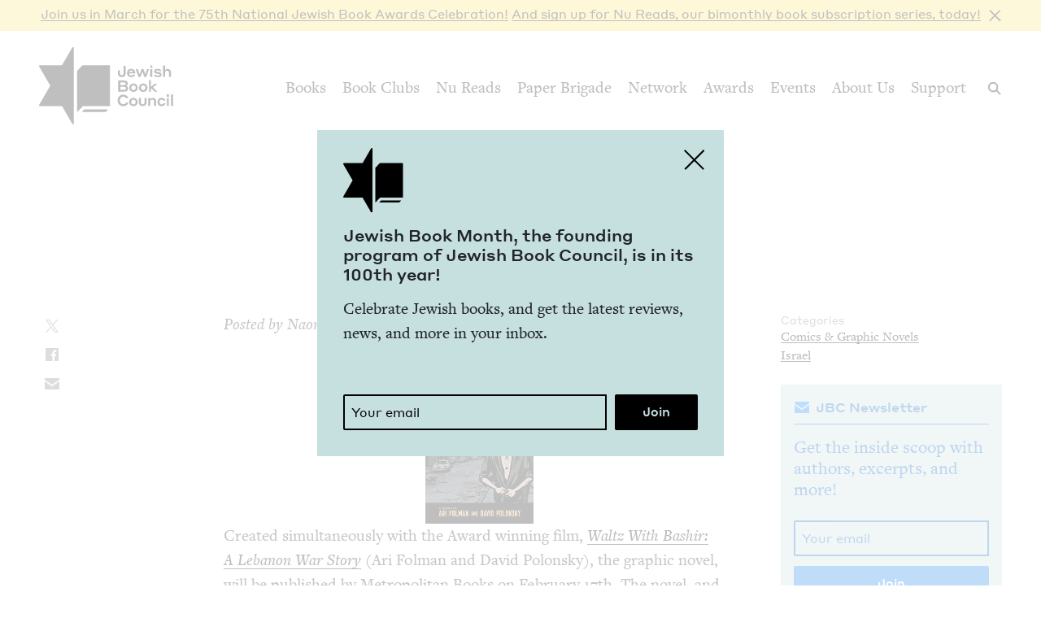

--- FILE ---
content_type: text/html; charset=UTF-8
request_url: https://www.jewishbookcouncil.org/pb-daily/waltz-with-bashir-the-book
body_size: 11204
content:
<!DOCTYPE html>
<html lang="en" dir="ltr" prefix="og: https://ogp.me/ns#">
  <head>
    <meta charset="utf-8" />
<link rel="canonical" href="https://www.jewishbookcouncil.org/pb-daily/waltz-with-bashir-the-book" />
<link rel="image_src" href="https://www.jewishbookcouncil.org/sites/default/files/styles/largest/public/images/waltz.with.bashir.jpg" />
<meta property="og:site_name" content="Jewish Book Council" />
<meta property="og:type" content="article" />
<meta property="og:url" content="https://www.jewishbookcouncil.org/pb-daily/waltz-with-bashir-the-book" />
<meta property="og:title" content="Waltz with Bashir: The Book" />
<meta property="og:description" content="" />
<meta property="og:image:url" content="https://www.jewishbookcouncil.org/sites/default/files/styles/largest/public/images/waltz.with.bashir.jpg" />
<meta property="og:image:width" content="133" />
<meta property="og:image:height" content="200" />
<meta property="og:updated_time" content="2019-02-12T15:58:28+0000" />
<meta property="article:tag" content="israel-palestine conflict" />
<meta property="article:tag" content="lebanon" />
<meta property="article:published_time" content="2009-02-02T00:00:00+0000" />
<meta property="article:modified_time" content="2019-02-12T15:58:28+0000" />
<meta name="twitter:card" content="summary_large_image" />
<meta name="twitter:site" content="@JewishBook" />
<meta name="twitter:title" content="Waltz with Bashir: The Book" />
<meta name="twitter:description" content="" />
<meta name="twitter:creator" content="@naomifirestone" />
<meta name="twitter:image" content="https://www.jewishbookcouncil.org/sites/default/files/styles/largest/public/images/waltz.with.bashir.jpg" />
<meta name="Generator" content="Drupal 10 (https://www.drupal.org); Commerce 3" />
<meta name="MobileOptimized" content="width" />
<meta name="HandheldFriendly" content="true" />
<meta name="viewport" content="width=device-width, initial-scale=0.86, maximum-scale=5.0, minimum-scale=0.86" />
<script type="application/ld+json">{
    "@context": "https://schema.org",
    "@graph": [
        {
            "@type": "Article",
            "headline": "Waltz with Bashir: The Book",
            "name": "Waltz with Bashir: The Book",
            "description": "",
            "about": [
                "Comics \u0026 Graphic Novels",
                "Israel"
            ],
            "image": {
                "@type": "ImageObject",
                "representativeOfPage": "True",
                "url": "https://www.jewishbookcouncil.org/sites/default/files/styles/largest/public/images/waltz.with.bashir.jpg",
                "width": "133",
                "height": "200"
            },
            "datePublished": "2009-02-02T00:00:00+0000",
            "isAccessibleForFree": "True",
            "dateModified": "2019-02-12T15:58:28+0000",
            "author": {
                "@type": "Person",
                "@id": "1057",
                "name": "Naomi Firestone-Teeter",
                "url": "https://www.jewishbookcouncil.org/naomi-firestone-teeter"
            },
            "publisher": {
                "@type": "Organization",
                "@id": "https://www.jewishbookcouncil.org/",
                "name": "Jewish Book Council",
                "url": "https://www.jewishbookcouncil.org/",
                "logo": {
                    "@type": "ImageObject",
                    "url": "https://www.jewishbookcouncil.org/themes/custom/jbc_theme/images/logo.png",
                    "width": "350",
                    "height": "200"
                }
            },
            "mainEntityOfPage": "https://www.jewishbookcouncil.org/pb-daily/waltz-with-bashir-the-book"
        }
    ]
}</script>
<meta http-equiv="x-ua-compatible" content="IE=edge" />
<link rel="icon" href="/themes/custom/jbc_theme/images/favicon.png" type="image/png" />

    <title>Waltz with Bashir: The Book | Jewish Book Council</title>
    <link rel="stylesheet" media="all" href="/sites/default/files/css/css_kLCaz2E-lIz-G5cijGUa6q7946-v4uyCYpC4tcBdDJE.css?delta=0&amp;language=en&amp;theme=jbc_theme&amp;include=eJxFjUkOxCAMBD9EwpMiAxYwMovccCCvD8poNLfq6kN5IWBZR2Djv1wYoMj47drC_pryJi0k-Wbzcf4aiQvbKM2RHBhLco2mk1JU6gk26Owk59-cs_bpJCNxMFgYXN7wA00IM3Q" />
<link rel="stylesheet" media="all" href="/sites/default/files/css/css_Nj_628oupKA0Rp4xCBp7bRsRsWPoKARstbV07uMI-gs.css?delta=1&amp;language=en&amp;theme=jbc_theme&amp;include=eJxFjUkOxCAMBD9EwpMiAxYwMovccCCvD8poNLfq6kN5IWBZR2Djv1wYoMj47drC_pryJi0k-Wbzcf4aiQvbKM2RHBhLco2mk1JU6gk26Owk59-cs_bpJCNxMFgYXN7wA00IM3Q" />

    
    <script async src="https://www.googletagmanager.com/gtag/js?id=G-5XCJLCP670"></script>
    <script>
      window.dataLayer = window.dataLayer || [];
      function gtag(){dataLayer.push(arguments);}
      gtag('js', new Date());
      gtag('config', 'G-5XCJLCP670');
    </script>
  </head>
  <body class="page-node-15211 path-node page-node-type-article">
        <a href="#main-content" class="visually-hidden skip-link">
      Skip to main content
    </a>
    <div class="jbc-site-alert yellow"><div class="alert bs-site-alert alert-info" role="alert" style="display:none;"><button type="button" class="close" data-dismiss="alert" aria-label="Close"><span aria-hidden="true">&times;</span></button><p><a href="https://www.jewishbookcouncil.org/events/75th-national-jewish-book-awards-celebration">Join us in March for the 75th Nation­al Jew­ish Book Awards Celebration!</a> <a href="https://www.nureads.org/">And sign up for Nu Reads, our bimonthly book subscription series, today!</a></p></div></div><div class="announcement-modal" tabindex="-1" role="dialog"><div class="announcement-modal-dialog" role="document"><div class="announcement-modal-content">
<article class="node node--type-announcement node--view-mode-full teal">
  <button type="button">Close</button>
  <div class="node__content">
          <div class="logo"></div>
        <div class="text">
      <h5><span class="field field--name-title field--type-string field--label-hidden">Jew­ish Book Month, the found­ing pro­gram of Jew­ish Book Coun­cil, is in its <span class="numbers">100</span>th&nbsp;year!&nbsp;</span>
</h5>
      
              
            <div class="field field--name-field-newsletter-signup-cta field--type-text-long field--label-hidden field__item"><div>Celebrate Jewish books, and get the latest reviews, news, and more in your inbox.</div><div><br>&nbsp;</div></div>
        <form class="newsletter-signup-form">
      <div class="input-group">
        <input class="form-control" name="email_address" placeholder="Your email" type="email" />
        <div class="invalid-feedback">
          Invalid email address
        </div>
      </div>
      <input name="submit" type="submit" value="Join" />
    </form>
  
          </div>
  </div>

</article>
</div></div></div>
      <div class="dialog-off-canvas-main-canvas" data-off-canvas-main-canvas>
    <div class="layout-container">
  <header class="navbar navbar-expand-lg fixed-top" role="banner">
    <div class="container-fluid">
      <button
        class="navbar-toggler collapsed"
        type="button"
        data-toggle="collapse"
        data-target="#navbarSupportedContent"
        aria-controls="navbarSupportedContent"
        aria-expanded="false"
        aria-label="Toggle navigation"
      >
        <span class="navbar-toggler-icon"></span>
      </button>
      <div class="container-brand">
        <a class="brand" href="/">
          <div class="logo"></div>
          <div class="logotype"></div>
          <div class="logo-hover"></div>
          <div class="logotype-hover"></div>
                    <h1 class="visually-hidden">
            Waltz with Bashir: The Book | Jewish Book Council
          </h1>
                  </a>
      </div>
      <div class="collapse navbar-collapse" id="navbarSupportedContent">
                  <div class="region region-primary-menu">
    <nav role="navigation" aria-labelledby="block-mainnavigation-menu" id="block-mainnavigation" class="navbar-nav block block-menu navigation menu--main">
            
  <h2 class="visually-hidden" id="block-mainnavigation-menu">Main navigation</h2>
  

        
              <ul class="menu nav">
                    <li class="menu-item menu-item--expanded">
        <a href="/books" data-drupal-link-system-path="node/1011">Books</a>
                                        <div class="mega-menu">
          <div class="inner">
            <div class="container-fluid">
              <div class="row">
                <div class="mega-menu-blurb">
                  <p>Find the lat­est book reviews, read­ing lists, and edi­tors’ books, and search JBC’s data­base of over <span class="numbers">8</span>,<span class="numbers">000</span> titles.&nbsp;</p>

                </div>
                <div class="mega-menu-items">
                  <ul class="menu nav mega-menu-items-list">
                          <li class="menu-item">
        <a href="/books/search" data-drupal-link-system-path="books/search">Book Search</a>
              </li>
                <li class="menu-item">
        <a href="/books/reading-lists" data-drupal-link-system-path="node/32851">Reading Lists</a>
              </li>
                <li class="menu-item">
        <a href="/books/israel-bookshelf" data-drupal-link-system-path="node/32180">Israel Bookshelf</a>
              </li>
                <li class="menu-item">
        <a href="/books/global-jewish-literary-alliance" data-drupal-link-system-path="node/37322">Global Jewish Literary Alliance</a>
              </li>
                <li class="menu-item">
        <a href="/books/review-for-us" data-drupal-link-system-path="node/1013">Review for Us</a>
              </li>
                <li class="menu-item">
        <a href="/books/submit-a-book-for-review" data-drupal-link-system-path="node/1012">Submit a Book for Review</a>
              </li>
        </ul>
                  </div> <!-- /.mega-menu-items -->
              <div class="mega-menu-featured">
                <p class="mega-menu-featured-heading">Editors&#039; Picks</p>
                                  <div class="mega-menu-featured-items-and-products">
                                          
<article class="node node--type-book node--view-mode-mega-menu">
 
  <div class="node__content">
    <a href="/book/the-book-of-lost-hours">
      
                    <div class="field field--name-field-image field--type-image field--label-hidden field__item">  <img loading="lazy" src="/sites/default/files/styles/mega_menu/public/images/the%20book%20of%20lost%20hours.png" width="120" height="181" alt="Cover of The Book of Lost Hours" class="image-style-mega-menu" />


</div>
            
      
      <div class="details"><span class="field field--name-title field--type-string field--label-hidden">The Book of Lost&nbsp;Hours</span>
</div>
    </a>
  </div>

</article>

                                          
<article class="node node--type-book node--view-mode-mega-menu">
 
  <div class="node__content">
    <a href="/book/the-jewish-south-an-american-history">
      
                    <div class="field field--name-field-image field--type-image field--label-hidden field__item">  <img loading="lazy" src="/sites/default/files/styles/mega_menu/public/images/the%20jewish%20south_0.png" width="120" height="181" alt="Cover of The Jewish South: An American History" class="image-style-mega-menu" />


</div>
            
      
      <div class="details"><span class="field field--name-title field--type-string field--label-hidden">The Jew­ish South: An Amer­i­can History</span>
</div>
    </a>
  </div>

</article>

                                                          </div> <!-- /.mega-menu-featured-items-and-products -->
                              </div> <!-- /.mega-menu-featured -->
            </div> <!-- /.row -->
          </div> <!-- /.container-fluid -->
        </div> <!-- /.inner -->
      </div> <!-- /.mega-menu -->
      
              </li>
                <li class="menu-item menu-item--expanded">
        <a href="/book-clubs" data-drupal-link-system-path="node/30703">Book Clubs</a>
                                        <div class="mega-menu">
          <div class="inner">
            <div class="container-fluid">
              <div class="row">
                <div class="mega-menu-blurb">
                  <p>Find the lat­est month­ly picks, dis­cus­sion ques­tions and resource guides, and the lat­est books in paperback.</p>
                </div>
                <div class="mega-menu-items">
                  <ul class="menu nav mega-menu-items-list">
                          <li class="menu-item">
        <a href="/book-clubs/monthly-picks" data-drupal-link-system-path="node/30708">Monthly Picks</a>
              </li>
                <li class="menu-item">
        <a href="/book-clubs/starting-a-book-club" data-drupal-link-system-path="node/33395">Starting a Book Club</a>
              </li>
                <li class="menu-item">
        <a href="/book-clubs/live-chat" data-drupal-link-system-path="node/35873">Live Chat</a>
              </li>
                <li class="menu-item">
        <a href="/book-clubs/jbc-discussion-guides" data-drupal-link-system-path="book-clubs/jbc-discussion-guides">Book Club Guides</a>
              </li>
        </ul>
                  </div> <!-- /.mega-menu-items -->
              <div class="mega-menu-featured">
                <p class="mega-menu-featured-heading">January Picks</p>
                                  <div class="mega-menu-featured-items-and-products">
                                          
<article class="node node--type-book node--view-mode-mega-menu">
 
  <div class="node__content">
    <a href="/book/typewriter-beach">
      
                    <div class="field field--name-field-image field--type-image field--label-hidden field__item">  <img loading="lazy" src="/sites/default/files/styles/mega_menu/public/images/typewriter%20beach.png" width="120" height="183" alt="Cover of Typewriter Beach" class="image-style-mega-menu" />


</div>
            
      
      <div class="details"><span class="field field--name-title field--type-string field--label-hidden">Type­writer Beach</span>
</div>
    </a>
  </div>

</article>

                                          
<article class="node node--type-book node--view-mode-mega-menu">
 
  <div class="node__content">
    <a href="/book/the-art-spy-the-extraordinary-untold-tale-of-wwii-resistance-hero-rose-valland">
      
                    <div class="field field--name-field-image field--type-image field--label-hidden field__item">  <img loading="lazy" src="/sites/default/files/styles/mega_menu/public/images/the%20art%20spy.png" width="120" height="181" alt="Cover of The Art Spy: The Extraordinary Untold Tale of WWII Resistance Hero Rose Valland" class="image-style-mega-menu" />


</div>
            
      
      <div class="details"><span class="field field--name-title field--type-string field--label-hidden">The Art Spy: The Extra­or­di­nary Untold Tale of <span class="caps">WWII</span> Resis­tance Hero Rose Valland</span>
</div>
    </a>
  </div>

</article>

                                                          </div> <!-- /.mega-menu-featured-items-and-products -->
                              </div> <!-- /.mega-menu-featured -->
            </div> <!-- /.row -->
          </div> <!-- /.container-fluid -->
        </div> <!-- /.inner -->
      </div> <!-- /.mega-menu -->
      
              </li>
                <li class="menu-item">
        <a href="https://www.nureads.org/" title="Nu Reads">Nu Reads</a>
              </li>
                <li class="menu-item menu-item--expanded">
        <a href="https://www.jewishbookcouncil.org/node/40834">Paper Brigade</a>
                                        <div class="mega-menu">
          <div class="inner">
            <div class="container-fluid">
              <div class="row">
                <div class="mega-menu-blurb">
                  <p>JBC’s annu­al print lit­er­ary jour­nal, <em>Paper Brigade,</em> and its dig­i­tal coun­ter­part, <span class="caps">PB</span> Dai­ly, pro­vide a&nbsp;snap­shot of the Jew­ish lit­er­ary land­scape in Amer­i­ca and abroad.&nbsp;</p>
                </div>
                <div class="mega-menu-items">
                  <ul class="menu nav mega-menu-items-list">
                          <li class="menu-item menu-item--collapsed">
        <a href="https://www.jewishbookcouncil.org/paper-brigade">Literary Journal</a>
              </li>
                <li class="menu-item">
        <a href="https://www.jewishbookcouncil.org/pb-daily">PB Daily</a>
              </li>
        </ul>
                  </div> <!-- /.mega-menu-items -->
              <div class="mega-menu-featured">
                <p class="mega-menu-featured-heading">The Latest Issues</p>
                                  <div class="mega-menu-featured-items-and-products">
                                                              <article class="node node--type-product node--view-mode-mega-menu">
  <a href="/shop/paper-brigade-volume-9" class="node__content">
    <div class="image">
      
                    <div class="field field--name-field-image field--type-image field--label-hidden field__item">  <img loading="lazy" src="/sites/default/files/styles/mega_menu/public/shop/PB%202026%20front%20cover_1.png" width="120" height="169" alt="" class="image-style-mega-menu" />


</div>
            
      
    </div>
    <div class="details">
      <div>
                    <div class="field field--name-title field--type-string field--label-hidden field__item">Paper Brigade Vol­ume&nbsp;<span class="numbers">9</span></div>
            </div>
      <div class="price">
                    <div class="product--variation-field--variation_price__26 field field--name-price field--type-commerce-price field--label-hidden field__item">$25.00</div>
            </div>
    </div>
  </a>
</article>

                                          <article class="node node--type-product node--view-mode-mega-menu">
  <a href="/shop/paper-brigade-volume-eight" class="node__content">
    <div class="image">
      
                    <div class="field field--name-field-image field--type-image field--label-hidden field__item">  <img loading="lazy" src="/sites/default/files/styles/mega_menu/public/shop/PB%202025%20Cover%20Website.png" width="120" height="169" alt="" class="image-style-mega-menu" />


</div>
            
      
    </div>
    <div class="details">
      <div>
                    <div class="field field--name-title field--type-string field--label-hidden field__item">Paper Brigade Vol­ume&nbsp;Eight</div>
            </div>
      <div class="price">
                    <div class="product--variation-field--variation_price__24 field field--name-price field--type-commerce-price field--label-hidden field__item">$25.00</div>
            </div>
    </div>
  </a>
</article>

                                      </div> <!-- /.mega-menu-featured-items-and-products -->
                              </div> <!-- /.mega-menu-featured -->
            </div> <!-- /.row -->
          </div> <!-- /.container-fluid -->
        </div> <!-- /.inner -->
      </div> <!-- /.mega-menu -->
      
              </li>
                <li class="menu-item menu-item--expanded">
        <a href="/jbc-authors" data-drupal-link-system-path="node/30709">Network</a>
                                        <div class="mega-menu">
          <div class="inner">
            <div class="container-fluid">
              <div class="row">
                <div class="mega-menu-blurb">
                  
                </div>
                <div class="mega-menu-items">
                  <ul class="menu nav mega-menu-items-list">
                          <li class="menu-item">
        <a href="/jbc-authors/network" data-drupal-link-system-path="node/30710">Network</a>
              </li>
                <li class="menu-item">
        <a href="/jbc-authors/read-on" data-drupal-link-system-path="node/30711">Read On</a>
              </li>
                <li class="menu-item">
        <a href="https://www.jewishbookcouncil.org/jbc-authors/all/network/current" title="View All Touring Authors">View All Authors</a>
              </li>
                <li class="menu-item">
        <a href="/jbc-authors/member-sites" data-drupal-link-system-path="node/33341">Member Sites</a>
              </li>
                <li class="menu-item">
        <a href="/jbc-authors/member-site-resources?destination=/jbc-authors/member-site-resources/network-announcements" data-drupal-link-query="{&quot;destination&quot;:&quot;\/jbc-authors\/member-site-resources\/network-announcements&quot;}" data-drupal-link-system-path="node/32884">Member Site Resources</a>
              </li>
        </ul>
                  </div> <!-- /.mega-menu-items -->
              <div class="mega-menu-featured">
                <p class="mega-menu-featured-heading"></p>
                              </div> <!-- /.mega-menu-featured -->
            </div> <!-- /.row -->
          </div> <!-- /.container-fluid -->
        </div> <!-- /.inner -->
      </div> <!-- /.mega-menu -->
      
              </li>
                <li class="menu-item menu-item--expanded">
        <a href="/awards" data-drupal-link-system-path="node/30712">Awards</a>
                                        <div class="mega-menu">
          <div class="inner">
            <div class="container-fluid">
              <div class="row">
                <div class="mega-menu-blurb">
                  <p>Search over <span class="numbers">70</span>&nbsp;years of Nation­al Jew­ish Book Award win­ners and final­ists and find the lat­est Natan Notable Books.</p>
                </div>
                <div class="mega-menu-items">
                  <ul class="menu nav mega-menu-items-list">
                          <li class="menu-item menu-item--collapsed">
        <a href="/NJBA" data-drupal-link-system-path="node/30713">National Jewish Book Awards</a>
              </li>
                <li class="menu-item">
        <a href="/awards/natan-notable-books" data-drupal-link-system-path="node/32151">Natan Notable Books</a>
              </li>
                <li class="menu-item">
        <a href="/awards/jewish-book-marketing-grants" data-drupal-link-system-path="node/39463">Jewish Book Marketing Grants</a>
              </li>
        </ul>
                  </div> <!-- /.mega-menu-items -->
              <div class="mega-menu-featured">
                <p class="mega-menu-featured-heading">Recent Awardees</p>
                                  <div class="mega-menu-featured-items-and-products">
                                          
<article class="node node--type-book node--sticky node--view-mode-mega-menu">
 
  <div class="node__content">
    <a href="/book/107-100-human-stories">
      
                    <div class="field field--name-field-image field--type-image field--label-hidden field__item">  <img loading="lazy" src="/sites/default/files/styles/mega_menu/public/images/10%3A7.JPG" width="120" height="182" alt="Cover of 10/7: 100 Human Stories" class="image-style-mega-menu" />


</div>
            
      
      <div class="details"><span class="field field--name-title field--type-string field--label-hidden"><span class="numbers">10</span>/<span class="numbers">7</span>: <span class="numbers">100</span> Human Stories</span>
</div>
    </a>
  </div>

</article>

                                          
<article class="node node--type-book node--view-mode-mega-menu">
 
  <div class="node__content">
    <a href="/book/songs-for-the-brokenhearted-a-novel">
      
                    <div class="field field--name-field-image field--type-image field--label-hidden field__item">  <img loading="lazy" src="/sites/default/files/styles/mega_menu/public/images/songs-for-the-broken-hearted.jpg" width="120" height="181" alt="Cover of Songs for the Brokenhearted: A Novel" class="image-style-mega-menu" />


</div>
            
      
      <div class="details"><span class="field field--name-title field--type-string field--label-hidden">Songs for the Bro­ken­heart­ed: A&nbsp;Novel</span>
</div>
    </a>
  </div>

</article>

                                                          </div> <!-- /.mega-menu-featured-items-and-products -->
                              </div> <!-- /.mega-menu-featured -->
            </div> <!-- /.row -->
          </div> <!-- /.container-fluid -->
        </div> <!-- /.inner -->
      </div> <!-- /.mega-menu -->
      
              </li>
                <li class="menu-item menu-item--expanded">
        <a href="/events" data-drupal-link-system-path="node/33416">Events</a>
                                        <div class="mega-menu">
          <div class="inner">
            <div class="container-fluid">
              <div class="row">
                <div class="mega-menu-blurb">
                  
                </div>
                <div class="mega-menu-items">
                  <ul class="menu nav mega-menu-items-list">
                          <li class="menu-item">
        <a href="https://www.jewishbookcouncil.org/events">Upcoming Events</a>
              </li>
                <li class="menu-item">
        <a href="https://www.jewishbookcouncil.org/events/annual">Annual Events</a>
              </li>
                <li class="menu-item">
        <a href="https://www.jewishbookcouncil.org/events/jewish-book-month-100">Jewish Book Month 100</a>
              </li>
                <li class="menu-item">
        <a href="https://www.jewishbookcouncil.org/events/jewish-book-month">Jewish Book Month</a>
              </li>
                <li class="menu-item">
        <a href="https://www.jewishbookcouncil.org/events/past">Past Events</a>
              </li>
        </ul>
                  </div> <!-- /.mega-menu-items -->
              <div class="mega-menu-featured">
                <p class="mega-menu-featured-heading"></p>
                              </div> <!-- /.mega-menu-featured -->
            </div> <!-- /.row -->
          </div> <!-- /.container-fluid -->
        </div> <!-- /.inner -->
      </div> <!-- /.mega-menu -->
      
              </li>
                <li class="menu-item">
        <a href="/about" data-drupal-link-system-path="node/1029">About Us</a>
              </li>
                <li class="menu-item">
        <a href="/support" data-drupal-link-system-path="node/31912">Support</a>
              </li>
        </ul>
      


  </nav>

  </div>

      </div>
      <div class="search-trigger">
        <button id="search-trigger">
          <span class="visually-hidden">Search</span>
        </button>
        <div class="search-container">
          <div class="search-field">
            <div class="container-fluid">
              <div class="inner">
                <input id="search-field" placeholder="Search..." type="text" />
              </div>
            </div>
          </div>
          <div class="search-body">
            <div class="container-fluid">
              <div class="row">
                <div class="search-sidebar">
                  <ul>
                    <li>
                      <button
                        id="search-all"
                        class="is-selected"
                        data-content-type=""
                      >
                        All
                      </button>
                    </li>
                    <li>
                      <button id="search-books" data-content-type="book">
                        Books
                      </button>
                    </li>
                    <li>
                      <button id="search-pb-daily" data-content-type="article">
                        PB Daily
                      </button>
                    </li>
                    <li>
                      <button
                        id="search-authors-and-contributors"
                        data-content-type="contributor"
                      >
                        Authors &amp; Contributors
                      </button>
                    </li>
                    <li>
                      <button id="search-events" data-content-type="event">
                        Events
                      </button>
                    </li>
                    <li>
                      <button id="search-events" data-content-type="page">
                        Pages
                      </button>
                    </li>
                    <li>
                      <button
                        id="search-reading-lists"
                        data-content-type="reading_list"
                      >
                        Reading Lists
                      </button>
                    </li>
                  </ul>
                </div>
                <div class="search-results">
                  <div class="search-spinner">Searching...</div>
                  <ul></ul>
                  <div class="search-pager"></div>
                </div>
              </div>
            </div>
          </div>
        </div>
      </div>
    </div>
    <div class="mega-menu-bg"></div>
  </header>
  <div class="container-secondary-menu">
    
  </div>

  

    <div class="region region-highlighted">
    <div data-drupal-messages-fallback class="hidden"></div>

  </div>


  

  <div class="topbar gankhosana">
    <script
      type="text/javascript"
      src="https://ads.dkelseymedia.com/servlet/view/banner/javascript/zone?zid=259&pid=24"
    ></script>
  </div>

  <main role="main">
    <a id="main-content" tabindex="-1"></a>
    <div class="layout-content">
        <div class="region region-content">
    
<article class="node node--type-article node--view-mode-full">
  <div class="node__content">
    <div class="article-top">
      <div class="article-header">
        <div class="container-fluid">
          <div class="row">
            <div class="col-md-6 types-title-byline">
              <div class="kicker-wrap">
                <div class="article-types kicker">
                  Rec­om­mend­ed Reading
                </div>
              </div>
              
              <h1><span class="field field--name-title field--type-string field--label-hidden">Waltz with Bashir: The&nbsp;Book</span>
</h1>
              
              <div class="byline">
                                  
      <div class="field field--name-field-article-authors field--type-entity-reference field--label-hidden field__items">
              <span class="field__item"><a href="/naomi-firestone-teeter" hreflang="en">Nao­mi Firestone-Teeter</a></span>
          </div>
  
                                <div class="published">
                  February 2, 2009
                </div>
              </div>
            </div>
                      </div>
        </div>
      </div>
      <div class="main">
        <div class="container-fluid">
          <div class="row">
            <div class="col-md-2 col-sharing">
              <ul class="sharing sharing-vertical">
                <li class="x">
  <a
    class="addthis_button_x"
    href="https://twitter.com/share?url=https://www.jewishbookcouncil.org/pb-daily/waltz-with-bashir-the-book"
    target="_blank"
  >
    <svg
      xmlns="http://www.w3.org/2000/svg"
      version="1.1"
      viewBox="0 0 300 300.251"
    >
      <path
        d="M178.57 127.15 290.27 0h-26.46l-97.03 110.38L89.34 0H0l117.13 166.93L0 300.25h26.46l102.4-116.59 81.8 116.59h89.34M36.01 19.54H76.66l187.13 262.13h-40.66"
      />
    </svg>
  </a>
</li>
<li class="facebook">
  <a
    class="addthis_button_facebook"
    href="https://www.facebook.com/sharer/sharer.php?u=https://www.jewishbookcouncil.org/pb-daily/waltz-with-bashir-the-book"
    target="_blank"
  ></a>
</li>
<li class="email">
  <a
    class="addthis_button_email"
    href="mailto:?subject=Waltz with Bashir: The Book&body=https://www.jewishbookcouncil.org/pb-daily/waltz-with-bashir-the-book"
    target="_blank"
  ></a>
</li>
              </ul>
            </div>
            <div class="col-md-7 col-main">
              
                              
                    <div class="clearfix text-formatted field field--name-field-body field--type-text-long field--label-hidden field__item"><div> <p><em>Post­ed by Nao­mi Fire­stone-Teeter</em><br><br><img alt src="/old/conversation/waltz.with.bashir.jpg">Cre­at­ed simul­ta­ne­ous­ly with the Award win­ning film,&nbsp;<em><a href="http://www.amazon.com/gp/product/B0058M9RQI/ref=as_li_qf_sp_asin_il_tl?ie=UTF8&amp;tag=jewboocou-20&amp;linkCode=as2&amp;camp=1789&amp;creative=9325&amp;creativeASIN=B0058M9RQI" target="_blank">Waltz With Bashir: A&nbsp;Lebanon War Sto­ry</a></em>&nbsp;(Ari Fol­man and David Polon­sky), the graph­ic nov­el, will be pub­lished by Met­ro­pol­i­tan Books on Feb­ru­ary <span class="numbers">17</span>th. The nov­el, and film, depict Folman’s explo­ration of war, repres­sion, and remem­brance in con­nec­tion to the <span class="numbers">1982</span> war in Lebanon. Draw­ing on the sto­ries of oth­er sol­diers and his own return­ing frag­ments of mem­o­ry, Fol­man pieces togeth­er the war and his place in&nbsp;it.</p><p>In the inter­view accom­pa­ny­ing the press release for the book, David Polon­sky answers how the expe­ri­ence of read­ing the book is dif­fer­ent from see­ing the&nbsp;movie:</p><blockquote><p><strong>David Polon­sky:</strong>&nbsp;The role of the view­er changes in an inter­est­ing way. In the cin­e­ma, as a&nbsp;film­mak­er, you own the audi­ence, but with a&nbsp;book it’s com­plete­ly reversed. You’re at the mer­cy of the read­er, who can close the book at any moment. To say it dif­fer­ent­ly, the book puts the sto­ry into the reader’s hands while in the movie the­ater the view­er is in the hands of the sto­ry­teller. So the job of keep­ing the reader’s atten­tion is more of a&nbsp;chal­lenge. Also, I’d say that in the graph­ic nov­el the sto­ry is tighter, we were able to present the his­tor­i­cal facts more clear­ly, and the pan­els, with­out the spe­cial effects of the movie process, are more detailed and refined.</p><p>And the audience’s rela­tion­ship to it is dif­fer­ent. The pace of the book allows for a&nbsp;bet­ter grasp of the nuances and a&nbsp;more reli­able trans­fer of infor­ma­tion. Read­ing a&nbsp;graph­ic nov­el, you’re not in dan­ger of los­ing track of the sto­ry and you have time to pause over the pan­els and take in details that oth­er­wise fly by. Anoth­er thing is that in the book the draw­ings are able to stand as art in their own right, and you see how much of the sto­ry the car­ry. Both the illus­tra­tions and the reader’s mind get to play a&nbsp;larg­er&nbsp;role.</p></blockquote><p>And…a pre­view of the&nbsp;book:</p><p><img alt src="/old/conversation/waltz.preview.jpg"><br></p><p></p><p><em>Image used cour­tesy of Met­ro­pol­i­tan Books/​Henry Holt <span class="amp">&amp;</span>&nbsp;Com­pa­ny and authors Ari Fol­man and David Polonsky</em></p><p>And…here’s the trail­er for the&nbsp;movie:<br><br></p><iframe frameborder="0" height="315" src="http://www.youtube.com/embed/ylzO9vbEpPg" width="560"></iframe><p><br></p><p>Check out&nbsp;<a href="http://www.publishersweekly.com/article/CA6629035.html?industryid=47140"><em><span class="caps">PW</span></em></a>&nbsp;for more infor­ma­tion about the&nbsp;book.</p><p>For a&nbsp;longer excerpt, click&nbsp;<a href="http://www.tomdispatch.com/post/175025/waltz_with_bashir_part_1">here</a>.</p><p><br></p></div></div>
            
                            <div class="contributor-credits">
                
<article class="node node--type-contributor node--view-mode-contributor-credit">

  <div class="node__content">
    
                    <div class="clearfix text-formatted field field--name-field-bio field--type-text-long field--label-hidden field__item"><p>Orig­i­nal­ly from Lan­cast­er, Penn­syl­va­nia,&nbsp;Nao­mi is the <span class="caps">CEO</span> of Jew­ish Book Coun­cil. She&nbsp;grad­u­at­ed&nbsp;from Emory Uni­ver­si­ty with degrees in Eng­lish and Art His­to­ry and, in addi­tion, stud­ied at Uni­ver­si­ty Col­lege Lon­don. Pri­or to her role as exec­u­tive direc­tor and now <span class="caps">CEO</span>, Nao­mi&nbsp;served as the found­ing edi­tor of the <span class="caps">JBC</span> web­site and blog and man­ag­ing edi­tor of&nbsp;<em>Jew­ish Book World</em>. In addi­tion, she has over­seen JBC’s dig­i­tal ini­tia­tives, and also devel­oped the JBC’s&nbsp;Vis­it­ing Scribe series&nbsp;and&nbsp;Unpack­ing the Book: Jew­ish Writ­ers in Conversation.</p></div>
            
    <div class="more-from-contributor-social-links">
      <div class="more-from-contributor">
        <a href="/naomi-firestone-teeter">More from <span class="field field--name-title field--type-string field--label-hidden">Nao­mi Firestone-Teeter</span>
</a>
      </div>
      <div class="social-links">
                          <a class="x-link" href="https://x.com/naomifirestone" target="_blank">
            <div class="icon">
              <svg xmlns="http://www.w3.org/2000/svg" version="1.1" viewBox="0 0 300 300.251">
               <path d="M178.57 127.15 290.27 0h-26.46l-97.03 110.38L89.34 0H0l117.13 166.93L0 300.25h26.46l102.4-116.59 81.8 116.59h89.34M36.01 19.54H76.66l187.13 262.13h-40.66" />
              </svg>
            </div>
            <div class="label">X</div>
          </a>
                          <div class="social-link instagram">
            <a href="https://instagram.com/nhfirestone" target="_blank">Instagram</a>
          </div>
                          <div class="social-link facebook">
            <a href="https://facebook.com/naomi.firestone.teeter" target="_blank">Facebook</a>
          </div>
              </div>
    </div>
  </div>

</article>

              </div>
              
      <div class="field field--name-field-tags field--type-entity-reference field--label-hidden field__items">
                        <div class="field__item"><a href="/with-tag/2496" aria-label="View content with the israel-palestine conflict tag">israel-pales­tine conflict</a></div>
         
                        <div class="field__item"><a href="/with-tag/2519" aria-label="View content with the lebanon tag">lebanon</a></div>
         
          </div>
  
                              <div class="previous-article-next-article">
                  <div class="row">
                    <div class="col-6">
                      
<article class="node node--type-article node--view-mode-previous-article">

  <div class="node__content">
    <a class="previous-article" href="/pb-daily/meet-sami-rohr-prize-finalistanya-ulinich">
      <div class="heading"><span>Previous</span></div>
      <div class="title"><span class="field field--name-title field--type-string field--label-hidden">Meet Sami Rohr Prize Finalist…Anya Ulinich</span>
</div>
    </a>
    <div class="authors">
      <div class="field field--name-field-article-authors field--type-entity-reference field--label-hidden field__items">
              <span class="field__item">Nao­mi Firestone-Teeter</span>
          </div>
  </div>
  </div>

</article>

                    </div>
                    <div class="col-6">
                      
<article class="node node--type-article node--view-mode-next-article">

  <div class="node__content">
    <a class="next-article" href="/pb-daily/meet-sami-rohr-prize-finalistelisa-albert">
      <div class="heading"><span>Next</span></div>
      <div class="title"><span class="field field--name-title field--type-string field--label-hidden">Meet Sami Rohr Prize Finalist…Elisa Albert</span>
</div>
    </a>
    <div class="authors">
      <div class="field field--name-field-article-authors field--type-entity-reference field--label-hidden field__items">
              <span class="field__item"><a href="/naomi-firestone-teeter" hreflang="en">Nao­mi Firestone-Teeter</a></span>
          </div>
  </div>
  </div>

</article>

                    </div>
                  </div>
                </div>
                          </div>
            <aside class="col-md-3 sidebar">
              
  <div class="field field--name-field-categories field--type-entity-reference field--label-above">
    <div class="field__label">Categories</div>
          <div class="field__items">
                      <div class="field__item"><a href="/with-category/2263" aria-label="View content with the Comics &amp; Graphic Novels tag">Comics <span class="amp">&amp;</span>&nbsp;Graph­ic Novels</a></div>
                        <div class="field__item"><a href="/with-category/2279" aria-label="View content with the Israel tag">Israel</a></div>
                    </div>
      </div>

              
                            
              <div class="newsletter-signup">
                <div class="box">
                  <div class="heading">
                    <span class="icon"></span>
                    <span>JBC Newsletter</span>
                  </div>
                  <div class="field field--name-field-newsletter-signup-cta field--type-text-long field--label-hidden field__item">
                    <p>Get the inside scoop with authors, excerpts, and more!</p>
                  </div>
                  <form class="newsletter-signup-form">
                    <div class="input-group">
                      <input class="form-control" name="email_address" placeholder="Your email" type="email" />
                      <div class="invalid-feedback">
                        Invalid email address
                      </div>
                    </div>
                    <input name="submit" type="submit" value="Join" />
                  </form>
                </div>
              </div>
            </aside>
          </div>

        </div>
      </div>
    </div>
    <div class="article-bottom">
      <div class="container-fluid">
                  <div class="field field--name-field-related-reading field--type-entity-reference field--label-above">
            <div class="field__label">Related Reading</div>
              <div class="field__items">
                                  <div class="field__item">
                    
<article class="node node--type-article node--view-mode-teaser">
  <div class="node__content">
    <div class="image">
      
    </div>
    <div class="article-types-title-blurb-article-authors-date">
      <div class="field field--name-field-article-types field--type-entity-reference field--label-hidden field__items">
        <div class="field__item">
          Recommended Reading
        </div>
      </div>
      <a href="/pb-daily/book-cover-of-the-week-farm-54" rel="bookmark">
        <h2>
          <span class="field field--name-title field--type-string field--label-hidden">Book Cov­er of the Week: <span class="caps">FARM</span>&nbsp;<span class="numbers">54</span></span>

        </h2>
                  <div class="blurb-from-body">
                        
                     Post­ed by Nao­mi Firestone-TeeterPub­lished today by Ponent Mon: Galit and Gilad Seliktar’s&nbsp;FARM 54:
            
          </div>
              </a>
      <div class="authors-published">
        
      <div class="field field--name-field-article-authors field--type-entity-reference field--label-hidden field__items">
              <span class="field__item"><a href="/naomi-firestone-teeter" hreflang="en">Nao­mi Firestone-Teeter</a></span>
          </div>
  
        <div class="published">
          May 26, 2011
        </div>
      </div>
    </div>
  </div>

</article>

                  </div>
                                  <div class="field__item">
                    
<article class="node node--type-article node--view-mode-teaser">
  <div class="node__content">
    <div class="image">
      
                    <div class="field field--name-field-image field--type-image field--label-hidden field__item">  <img loading="lazy" src="/sites/default/files/styles/medium_landscape/public/images/not.the.israel.my.parents.promised.jpg" width="660" height="495" alt="" class="image-style-medium-landscape" />


</div>
            
    </div>
    <div class="article-types-title-blurb-article-authors-date">
      <div class="field field--name-field-article-types field--type-entity-reference field--label-hidden field__items">
        <div class="field__item">
          Recommended Reading
        </div>
      </div>
      <a href="/pb-daily/book-cover-of-the-week-not-the-israel-my-parents-promised-me" rel="bookmark">
        <h2>
          <span class="field field--name-title field--type-string field--label-hidden">Book Cov­er of the Week: Not the Israel My Par­ents Promised Me</span>

        </h2>
                  <div class="blurb-from-body">
                        
                     Post­ed by Nao­mi Firestone-TeeterHar­vey Pekar’s final mem­oir, fea­tur­ing JT Wald­man, will be avail­able in July from Hill &amp;&nbsp;Wang:Har­vey Pekar’s moth­er was&hellip;
          </div>
              </a>
      <div class="authors-published">
        
      <div class="field field--name-field-article-authors field--type-entity-reference field--label-hidden field__items">
              <span class="field__item"><a href="/naomi-firestone-teeter" hreflang="en">Nao­mi Firestone-Teeter</a></span>
          </div>
  
        <div class="published">
          March 27, 2012
        </div>
      </div>
    </div>
  </div>

</article>

                  </div>
                                  <div class="field__item">
                    
<article class="node node--type-article node--view-mode-teaser">
  <div class="node__content">
    <div class="image">
      
                    <div class="field field--name-field-image field--type-image field--label-hidden field__item">  <img loading="lazy" src="/sites/default/files/styles/medium_landscape/public/images/yiddishkeit.jpg" width="660" height="495" alt="" class="image-style-medium-landscape" />


</div>
            
    </div>
    <div class="article-types-title-blurb-article-authors-date">
      <div class="field field--name-field-article-types field--type-entity-reference field--label-hidden field__items">
        <div class="field__item">
          Recommended Reading
        </div>
      </div>
      <a href="/pb-daily/book-cover-of-the-week-yiddishkeit" rel="bookmark">
        <h2>
          <span class="field field--name-title field--type-string field--label-hidden">Book Cov­er of the Week: Yiddishkeit</span>

        </h2>
                  <div class="blurb-from-body">
                        
                     Post­ed by Nao­mi Firestone-TeeterLov­ing the orange, black, and beige com­bo on this&nbsp;one…Yid­dishkeit: Jew­ish Ver­nac­u­lar and the New Land&nbsp;will be avail­able&hellip;
          </div>
              </a>
      <div class="authors-published">
        
      <div class="field field--name-field-article-authors field--type-entity-reference field--label-hidden field__items">
              <span class="field__item"><a href="/naomi-firestone-teeter" hreflang="en">Nao­mi Firestone-Teeter</a></span>
          </div>
  
        <div class="published">
          August 10, 2011
        </div>
      </div>
    </div>
  </div>

</article>

                  </div>
                                  <div class="field__item">
                    
<article class="node node--type-article node--view-mode-teaser">
  <div class="node__content">
    <div class="image">
      
                    <div class="field field--name-field-image field--type-image field--label-hidden field__item">  <img loading="lazy" src="/sites/default/files/styles/medium_landscape/public/images/saul.steinberg.jpeg" width="660" height="495" alt="" class="image-style-medium-landscape" />


</div>
            
    </div>
    <div class="article-types-title-blurb-article-authors-date">
      <div class="field field--name-field-article-types field--type-entity-reference field--label-hidden field__items">
        <div class="field__item">
          Recommended Reading
        </div>
      </div>
      <a href="/pb-daily/book-cover-of-the-week-saul-steinberg" rel="bookmark">
        <h2>
          <span class="field field--name-title field--type-string field--label-hidden">Book Cov­er of the Week: Saul Steinberg</span>

        </h2>
                  <div class="blurb-from-body">
                        
                     Post­ed by Nao­mi Firestone-TeeterA New York Times&nbsp;Notable Book of 2012,&nbsp;Nation­al Book Award Win­ner Deirdre Bair’s lat­est work&nbsp;(pub­lished by Nan A. Talese)&hellip;
          </div>
              </a>
      <div class="authors-published">
        
      <div class="field field--name-field-article-authors field--type-entity-reference field--label-hidden field__items">
              <span class="field__item"><a href="/naomi-firestone-teeter" hreflang="en">Nao­mi Firestone-Teeter</a></span>
          </div>
  
        <div class="published">
          December 11, 2012
        </div>
      </div>
    </div>
  </div>

</article>

                  </div>
                              </div>
            </div>
          </div>
              </div>
    </div>
  </div>
</article>

  </div>

    </div>
        </main>

    <footer role="contentinfo">
    
<div class="region region-footer">
  <div class="container-fluid">
    <div class="footer-top">
      <div class="row">
        <div class="col-md-6 col-newsletter">
          
            <div class="field field--name-field-newsletter-signup-cta field--type-text-long field--label-hidden field__item"><p>Stay Updated with Our Newsletter</p></div>
        <form class="newsletter-signup-form">
      <div class="input-group">
        <input class="form-control" name="email_address" placeholder="Your email" type="email" />
        <div class="invalid-feedback">
          Invalid email address
        </div>
      </div>
      <input name="submit" type="submit" value="Join" />
    </form>
  
        </div>
        <div class="col-md-6 col-highlighted-item">
          
                    <div class="field field--name-field-highlighted-item-p field--type-entity-reference-revisions field--label-hidden field__item">  <div class="paragraph paragraph--type--highlighted-item paragraph--view-mode--default">
          
                    <div class="field field--name-field-title field--type-string field--label-hidden field__item">Join Us</div>
            
                    <div class="clearfix text-formatted field field--name-field-blurb field--type-text-long field--label-hidden field__item"><p>Mem­bers receive valu­able ben­e­fits includ­ing spe­cial dis­counts, lit­er­ary gifts, and exclu­sive con­tent, while help­ing <span class="caps">JBC</span> to sup­port and cel­e­brate Jew­ish literature.</p></div>
            
                    <div class="field field--name-field-link field--type-link field--label-hidden field__item"><a href="/support#membership-levels">Become a Member</a></div>
            
      </div>
</div>
            
        </div>
      </div>
    </div>
    <div class="footer-middle">
      <div class="row">
        <div class="col-md-3">
          <a href="/" class="brand"><span class="visually-hidden">Jewish Book Council</span></a>
        </div>
        <div class="col-md-4">
          <nav role="navigation" aria-labelledby="block-footer-menu" id="block-footer" class="block block-menu navigation menu--footer">
            
  <h2 class="visually-hidden" id="block-footer-menu">Footer</h2>
  

        
                <ul class="menu menu--level-1">
                    <li class="menu-item">
        <a href="/support" data-drupal-link-system-path="node/31912">Donate</a>
              </li>
                <li class="menu-item">
        <a href="/books/search" data-drupal-link-system-path="books/search">Book Search</a>
              </li>
                <li class="menu-item">
        <a href="/about/contact-us" data-drupal-link-system-path="node/1030">Contact Us</a>
              </li>
                <li class="menu-item">
        <a href="/about/advertising" aria-label="About advertising with the Jewish Book Council" data-drupal-link-system-path="node/1031">Advertising</a>
              </li>
                <li class="menu-item">
        <a href="/about/faq" data-drupal-link-system-path="node/1032">FAQ</a>
              </li>
                <li class="menu-item">
        <a href="/about/bookstore-guide" data-drupal-link-system-path="node/39493">Bookstore Guide</a>
              </li>
                <li class="menu-item">
        <a href="https://www.jewishbookcouncil.org/pb-daily/reporting-antisemitism-in-the-literary-world">Report­ing Anti­semitism</a>
              </li>
                <li class="menu-item">
        <a href="https://www.jewishbookcouncil.org/shop">Shop</a>
              </li>
        </ul>
  


  </nav>

        </div>
        <div class="col-md-2">
          <div class="social-links">
            <div class="social-heading">Connect with Us</div>
            <ul>
                              <li>
                  <a aria-label="Our X feed" class="x-link" href="https://x.com/JewishBook" target="_blank">
                    <svg xmlns="http://www.w3.org/2000/svg" version="1.1" viewBox="0 0 300 300.251">
                     <path d="M178.57 127.15 290.27 0h-26.46l-97.03 110.38L89.34 0H0l117.13 166.93L0 300.25h26.46l102.4-116.59 81.8 116.59h89.34M36.01 19.54H76.66l187.13 262.13h-40.66" />
                    </svg>
                  </a>
                </li>
                                            <li><a aria-label="Our Facebook page" class="facebook-link" href="https://www.facebook.com/JewishBookCouncil" target="_blank"></a></li>
                                            <li><a aria-label="Our Instagram profile" class="instagram-link" href="https://instagram.com/jewishbookcouncil" target="_blank"></a></li>
                                            <li><a aria-label="Our Pinterest page" class="pinterest-link" href="https://www.pinterest.com/jewishbook" target="_blank"></a></li>
                          </ul>
          </div>
        </div>
        <div class="col-md-1">
          <div class="support-us-links">
            <div class="social-heading">Support Us</div>
            <ul>
                              <li><a class="amazon-smile-link" href="https://smile.amazon.com/ch/13-3737760" target="_blank">Amazon Smile</a></li>
                          </ul>
          </div>
        </div>
        <div class="col-md-2">
                      <div class="seals">
                                                
                    <div class="field field--name-field-image field--type-image field--label-hidden field__item">  <img loading="lazy" src="/sites/default/files/images/candid-seal-platinum-2026.png" width="225" height="225" alt="Candid Platinum Seal" />

</div>
            
                                                                
                    <div class="field field--name-field-image field--type-image field--label-hidden field__item">  <img loading="lazy" src="/sites/default/files/images/Charity%20Navigator%20Icon.png" width="1830" height="1830" alt="Four-Star seal from Charity Navigator" />

</div>
            
                                          </div>
                  </div>
      </div>
    </div>
    <div class="footer-bottom">
      <div class="row">
        <div class="col-6">
          <div class="copyright">
            Copyright &copy; 2026 Jewish Book Council
          </div>
        </div>
        <div class="col-6 col-secondary-menu">
          
                <ul class="menu menu--level-1">
                    <li class="menu-item">
        <a href="/about/accessibility" data-drupal-link-system-path="node/36083">Accessibility</a>
              </li>
                <li class="menu-item">
        <a href="/about/financials" data-drupal-link-system-path="node/37996">Financials</a>
              </li>
        </ul>
  


        </div>
      </div>
    </div>
  </div>
</div>


  </footer>
  </div>

  </div>

    
    <script type="application/json" data-drupal-selector="drupal-settings-json">{"path":{"baseUrl":"\/","pathPrefix":"","currentPath":"node\/15211","currentPathIsAdmin":false,"isFront":false,"currentLanguage":"en"},"pluralDelimiter":"\u0003","suppressDeprecationErrors":true,"jbcSettings":{"apiSubscribeUrl":"\/api\/subscribe","currentNid":"15211","stripePublishableKey":"pk_live_0aoqZLXdGpoS41EX1ERXFrPn","announcementKey":"33364_1763052662"},"bootstrap_site_alert":{"dismissedCookie":{"key":"=:a{`E _\/ul9vC4I"}},"user":{"uid":0,"permissionsHash":"dc649fc61ba56d1fc86d82eede38a050193010add372aa3b8d5935ad4ae6f580"}}</script>
<script src="/sites/default/files/js/js_5Lk9U4KJutAwVUMDLThVcElkACBtXti1FHmXKLi3UNA.js?scope=footer&amp;delta=0&amp;language=en&amp;theme=jbc_theme&amp;include=eJwFwYEJwDAIBMCFGjKSqJHW1mDw3Z_eSWajiw_B24jDqudybAdsDc383K5XlPqxbfOOFI4BLT-NHxLrGKc"></script>
<script src="https://connect.facebook.net/en_US/sdk.js#xfbml=1&amp;version=v3.2"></script>
<script src="https://checkout.stripe.com/checkout.js"></script>
<script src="/sites/default/files/js/js_yrCSGL4SdxFeueN3_5Tdq__VEi-2GMagoQuRrO-m8Vs.js?scope=footer&amp;delta=3&amp;language=en&amp;theme=jbc_theme&amp;include=eJwFwYEJwDAIBMCFGjKSqJHW1mDw3Z_eSWajiw_B24jDqudybAdsDc383K5XlPqxbfOOFI4BLT-NHxLrGKc"></script>

  </body>
</html>
